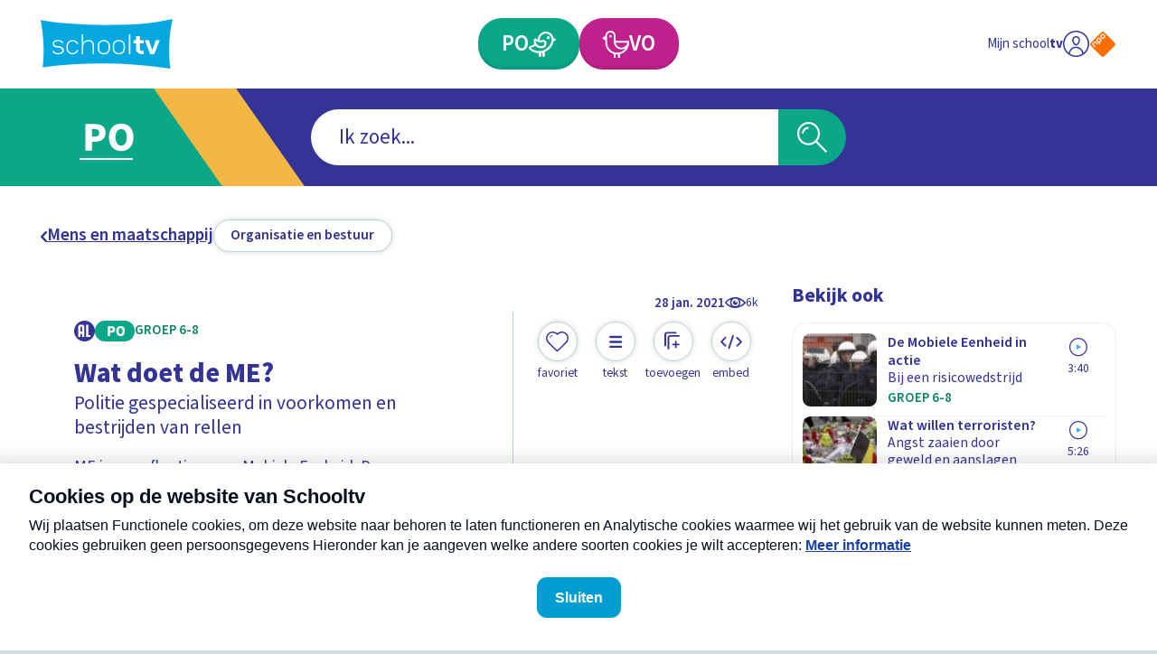

--- FILE ---
content_type: image/svg+xml
request_url: https://api3.schooltv.nl/cache/i/44000/images/44310.w400.r1-1.162bab2.q90.svg
body_size: 4010
content:
<?xml version="1.0" encoding="utf-8"?><svg xmlns="http://www.w3.org/2000/svg" xmlns:xml="http://www.w3.org/XML/1998/namespace" xmlns:xlink="http://www.w3.org/1999/xlink" version="1.1" id="Layer_1" x="0px" y="0px" viewBox="0 0 180 180" xml:space="preserve" width="400" height="400" style="enable-background: new 0 0 180 180"><style type="text/css"><![CDATA[
	.st0{fill:none;}
	.st1{fill:#FED8AB;}
	.st2{fill:#8C6238;stroke:#000000;stroke-width:1.106;stroke-linecap:round;stroke-linejoin:round;stroke-miterlimit:10;}
	.st3{fill:#9C7957;}
	.st4{fill:#6E4B2C;}
	.st5{fill:#FEBD70;}
]]></style><g><g><path class="st0" d="M150,180H30c-16.6,0-30-13.4-30-30V30C0,13.4,13.4,0,30,0h120c16.6,0,30,13.4,30,30v120    C180,166.6,166.6,180,150,180z" />
		
	</g>
	
</g><g><path d="M155.7,76.9c0-11.3-3.7-20.7-10.6-27c-6-5.5-14.1-8.5-22.8-8.5c-6,0-12,1.5-16.9,4.2c-4.8,2.7-8.4,6.4-10.5,10.8   c-2.1-4.4-5.7-8.1-10.5-10.8c-4.9-2.7-10.9-4.2-16.9-4.2c-8.8,0-16.9,3-22.8,8.5c-6.9,6.3-10.6,15.7-10.6,27   c0,11.7,4.6,23.6,13.6,35.4l-0.1,0.1c-1.5,1.5-2.3,3.5-2.3,5.6c0,2.1,0.8,4.1,2.3,5.6c1.5,1.5,3.5,2.3,5.6,2.3   c0.8,0,1.7-0.1,2.4-0.4c-2,3.2-1.7,7.3,0.9,9.9c1.4,1.4,3.3,2.2,5.4,2.2c1.1,0,2.2-0.2,3.2-0.6c-0.6,1.2-1,2.4-1.1,3.8   c-0.1,2.2,0.6,4.3,2.1,5.8c1.4,1.4,3.2,2.1,5.3,2.1c1.3,0,2.7-0.3,3.9-0.9c-0.5,1-0.7,2.1-0.8,3.2c-0.1,2.2,0.6,4.3,2.1,5.8   c1.4,1.4,3.3,2.1,5.3,2.1c2.3,0,4.7-1,6.4-2.8l7.2-7.2c0.3-0.3,0.6-0.6,0.8-0.9c2.8,2.1,5.3,3.1,7.8,3.1c2.2,0,4.4-0.8,6.4-2.4   c3.4-2.7,4.7-5.7,4.1-9.3c-0.4-2.1-1.4-4.1-2.6-6c0.2,0.2,0.4,0.4,0.6,0.6c2.4,2.5,5.3,5.6,8.6,5.7c0.1,0,0.2,0,0.4,0   c5.1,0,9.7-3.2,11.8-8.1c0.9-2.1,1.2-4.4,0.9-6.5c-0.3-1.9-1-3.6-2.1-5.1c2.2,1.1,4.1,1.4,5.5,1.4c2.8,0,5.1-1.2,6.6-3.3   c1.7-2.5,1.9-5.9,0.7-9.4C152.1,97.9,155.7,87.3,155.7,76.9z" /><g><g><path class="st1" d="M152,77.3c0,10.8-4.2,20.8-10.3,29.7c-0.8-2-2.1-4.1-4.2-6.2c-0.4-0.4-25.5-26.3-25.5-26.3     c-30,28.8-43.2,10.7-43.2,10.7l26.4-25.8C104.2,36.9,152,37.3,152,77.3z" /><path class="st2" d="M126.3,114.2c-0.7-0.8-1.6-1.7-2.6-2.6C124.6,112.6,125.5,113.4,126.3,114.2c1.6,1.7,2.7,2.8,2.8,2.9     c6.7,6.9,0.6,18.9-9,18.6c-3.8-0.1-7.1-4.7-9.7-7.1c-0.7-0.6-1.4-1.3-2-1.9c3.3,5.2,8.8,11.7,1.3,17.6c-4.9,3.9-9.5,2-13.1-0.9     c2-3,1.9-6.8-0.5-9.2c-1.2-1.2-2.9-1.9-4.7-1.9c-1.7,0-3.5,0.6-4.9,1.7c2.3-3,2.3-7.1-0.1-9.6c-1.2-1.2-2.9-1.9-4.7-1.9     c-1.7,0-3.4,0.6-4.9,1.7c1-1.3,1.6-2.9,1.7-4.5c0.1-1.9-0.6-3.7-1.9-5.1c-1.2-1.2-2.9-1.9-4.8-1.9c-1.6,0-3.2,0.5-4.5,1.5     c1-1.2,1.5-2.8,1.5-4.4c0-1.9-0.7-3.6-2-4.9c-1.3-1.3-3.1-2-4.9-2c-1.9,0-3.6,0.7-4.9,2l-5.6,5.6c-7.5-9.7-12.9-20.9-12.9-33.3     c0-40,47.8-40.4,56.8-17.9L68.9,85.2c0,0,13.2,18.1,43.2-10.7c0,0,25.1,25.9,25.5,26.3c2,2.1,3.4,4.2,4.2,6.2     C145.4,116.4,136.5,123.4,126.3,114.2z" /><path class="st3" d="M40.5,86.5c-0.7-3.1-1-6.2-1-9.2c0-5.4,0.9-10.2,2.6-14.5C43.7,59,46,55.7,49,53c5.3-4.9,12.6-7.6,20.5-7.6     c5.4,0,10.5,1.2,14.9,3.6c1.8,1,3.5,2.1,4.9,3.5c-4.8-2.9-10.7-4.5-17-4.5c-15.9,0-32,10.5-32,33.9C40.3,83.4,40.4,85,40.5,86.5z     " />
			
			
			
		</g><path class="st1" d="M83.1,153.8c-1.8,0-3.4-0.7-4.6-1.8c-1.3-1.3-2-3.1-1.8-5c0.1-1.5,0.6-3,1.6-4.3c0.3-0.2,0.5-0.5,0.8-0.7    l6.8-6.8c0.3-0.3,0.5-0.6,0.8-0.9c1.4-1.1,3.1-1.7,4.9-1.7c1.8,0,3.4,0.7,4.6,1.8c2.3,2.3,2.5,6.1,0.4,9c-0.3,0.4-0.6,0.9-1,1.2    l-6.8,6.8C87.2,152.9,85.1,153.8,83.1,153.8z" /><path class="st1" d="M73.1,144.2c-1.8,0-3.4-0.7-4.6-1.8c-1.3-1.3-1.9-3.1-1.8-5.1c0.1-1.7,0.8-3.4,2-4.8c0.4-0.3,0.7-0.6,1.1-0.9    l6.5-6.5c0.2-0.2,0.4-0.5,0.6-0.7c1.4-1.1,3.1-1.6,4.8-1.6c1.8,0,3.4,0.7,4.6,1.8c2.4,2.4,2.4,6.4,0.1,9.4    c-0.3,0.2-0.6,0.5-0.8,0.7l-6.8,6.8c-0.3,0.3-0.6,0.6-0.8,0.9C76.6,143.6,74.8,144.2,73.1,144.2z" /><path class="st1" d="M64.2,133.8c-1.8,0-3.5-0.7-4.7-1.9c-2.6-2.6-2.5-7.1,0.4-10c0.4-0.3,0.8-0.6,1.1-0.9l6-6    c0.2-0.2,0.3-0.4,0.5-0.5c1.3-0.9,2.9-1.5,4.4-1.5c1.8,0,3.5,0.7,4.7,1.9c1.3,1.3,2,3.1,1.9,5c-0.1,1.6-0.6,3.1-1.7,4.4    c-0.3,0.3-0.7,0.5-1,0.8l-6.8,6.8c-0.2,0.2-0.3,0.3-0.5,0.5C67.2,133.3,65.7,133.8,64.2,133.8z" /><g><path class="st1" d="M56,122.8c-1.8,0-3.6-0.7-4.8-2c-1.3-1.3-2-3-2-4.8c0-1.8,0.7-3.6,2-4.8l0.4-0.4v0l5.6-5.6     c1.3-1.3,3-2,4.8-2c1.8,0,3.6,0.7,4.8,2c1.3,1.3,2,3,2,4.8c0,1.6-0.5,3.1-1.5,4.3c-0.4,0.3-0.7,0.5-1,0.9l-6.5,6.5     c0,0,0,0-0.1,0.1C58.6,122.4,57.3,122.8,56,122.8z" />
			
		</g><g><g><g><path class="st4" d="M112.1,74.9c-10.9,10.4-19.6,14.7-26.2,15.9c6.6,0.3,15.9-2.6,28.3-13.7C112.9,75.7,112.1,74.9,112.1,74.9       z" />
					
				</g><g><path class="st5" d="M116,44.8c15.2-0.1,31.1,9.8,31.1,32.9c0,9.1-3,17.7-7.5,25.4c1,1.3,1.7,2.6,2.2,3.9       c6.1-8.8,10.3-18.8,10.3-29.7C152,51.7,132.5,42.3,116,44.8z" />
					
				</g>
				
				
			</g><g><g><path class="st4" d="M141.8,107c-0.8-2-2.1-4.1-4.2-6.2c-0.4-0.4-25.5-26.3-25.5-26.3c-0.3,0.3-0.6,0.6-0.9,0.9       c6.3,6.5,22.8,23.5,23.1,23.8c2,2.1,3.4,4.2,4.2,6.2c2.9,7.5-2.1,13.4-9.4,11C138,122.1,145.1,115.5,141.8,107z" />
					
				</g><g><path class="st4" d="M128,115.9c-1.6-0.7-3-2.9-4.7-4.4c1.6,1.7,2.4,3.9,2.5,4c6.7,6.9,0.6,18.9-9,18.6c-0.3,0-0.5,0-0.8-0.1       c1.3,1,2.6,1.6,4.1,1.7c9.6,0.3,15.7-11.7,9-18.6C129.1,117,128.6,116.6,128,115.9z" />
					
				</g><g><path class="st4" d="M107.9,126.1c-0.7-0.6-2.1-1.8-2.8-2.5c3.3,5.2,8.8,13.3,1.3,19.2c-2.9,2.3-5.7,2.6-8.3,1.8       c3.4,2.2,7.3,3.2,11.6-0.2c5.5-4.3,4-9,1.5-13.2C109.7,129.7,109.1,127.2,107.9,126.1z" />
					
				</g>
				
				
				
			</g><g><path class="st5" d="M96.1,134.3c-1-1-2.2-1.6-3.6-1.8c0.7,0.3,1.3,0.7,1.8,1.2c2.3,2.3,2.5,6.1,0.4,9c-0.3,0.4-0.6,0.9-1,1.2      l-6.8,6.8c-1.5,1.5-3.6,2.4-5.7,2.4c-0.4,0-0.7,0-1-0.1c0.9,0.4,1.8,0.6,2.8,0.6c2.1,0,4.1-0.9,5.7-2.4l6.8-6.8      c0.4-0.4,0.7-0.8,1-1.2C98.5,140.4,98.3,136.6,96.1,134.3z" />
				
			</g><g><path class="st5" d="M86.3,124.6c-1-1-2.2-1.6-3.6-1.8c0.3,0.2,0.6,0.5,0.9,0.8c2.4,2.4,2.4,6.4,0.1,9.4      c-0.3,0.2-0.6,0.5-0.8,0.7l-6.8,6.8c-0.3,0.3-0.6,0.6-0.8,0.9c-1.5,1.1-3.2,1.8-5,1.8c-0.3,0-0.6,0-1-0.1c1,0.7,2.3,1.1,3.6,1.1      c1.7,0,3.5-0.6,5-1.8c0.2-0.3,0.5-0.6,0.8-0.9l6.8-6.8c0.3-0.3,0.5-0.5,0.8-0.7C88.8,131,88.7,127,86.3,124.6z" />
				
			</g><g><path class="st5" d="M76.6,114.8c-0.6-0.6-1.4-1.1-2.2-1.4c1,1.2,1.6,2.8,1.5,4.5c-0.1,1.6-0.6,3.1-1.7,4.4      c-0.3,0.3-0.7,0.5-1,0.8l-6.8,6.8c-0.2,0.2-0.3,0.3-0.5,0.5c-1.3,0.9-2.8,1.4-4.4,1.4c-0.9,0-1.7-0.2-2.5-0.5      c0.1,0.2,0.3,0.3,0.4,0.4c1.2,1.2,2.9,1.9,4.7,1.9c1.5,0,3.1-0.5,4.4-1.4c0.1-0.2,0.3-0.3,0.5-0.5l6.8-6.8      c0.3-0.3,0.6-0.6,1-0.8c1-1.3,1.6-2.8,1.7-4.4C78.5,117.9,77.9,116.1,76.6,114.8z" />
				
			</g><g><path class="st5" d="M66.8,105.1c-0.7-0.7-1.5-1.2-2.3-1.5c0.1,0.1,0.1,0.1,0.2,0.2c1.3,1.3,2,3,2,4.8c0,1.6-0.5,3.1-1.5,4.3      c-0.4,0.3-0.7,0.5-1,0.9l-6.5,6.5c0,0,0,0-0.1,0.1c-1.1,0.7-2.4,1.1-3.7,1.1c-0.9,0-1.7-0.2-2.5-0.5c1.3,1.2,2.9,1.9,4.7,1.9      c1.3,0,2.6-0.4,3.7-1.1c0,0,0,0,0.1-0.1l6.5-6.5c0.3-0.3,0.7-0.6,1-0.9c1-1.2,1.5-2.7,1.5-4.3C68.8,108.1,68.1,106.4,66.8,105.1      z" />
				
			</g>
			
			
			
			
			
			
		</g><path d="M152.6,77.3c0-10.7-3.5-19.5-10-25.5c-5.6-5.1-13.3-8-21.5-8c-5.7,0-11.3,1.4-15.9,4c-4.5,2.5-7.9,6-9.9,10.2    c-2-4.2-5.4-7.7-9.9-10.2c-4.6-2.6-10.3-4-15.9-4c-8.3,0-15.9,2.8-21.5,8c-6.5,6-10,14.8-10,25.5c0,11.1,4.3,22.3,12.8,33.3    l-0.1,0.1c-1.4,1.4-2.2,3.3-2.2,5.2s0.8,3.8,2.2,5.2c1.4,1.4,3.3,2.2,5.2,2.2c0.8,0,1.6-0.1,2.3-0.4c-1.9,3-1.6,6.9,0.8,9.3    c1.3,1.3,3.1,2.1,5.1,2.1c1,0,2-0.2,3-0.6c-0.6,1.1-1,2.3-1,3.5c-0.1,2.1,0.6,4.1,2,5.5c1.3,1.3,3.1,2,5,2c1.3,0,2.5-0.3,3.7-0.9    c-0.4,1-0.7,2-0.8,3c-0.1,2.1,0.6,4,2,5.5c1.3,1.3,3.1,2,5,2c2.2,0,4.4-0.9,6.1-2.6l6.8-6.8c0.3-0.3,0.5-0.6,0.8-0.9    c2.6,2,5,3,7.4,3c2.1,0,4.1-0.8,6.1-2.3c3.2-2.5,4.5-5.4,3.8-8.7c-0.4-1.9-1.4-3.9-2.5-5.7c0.2,0.2,0.3,0.4,0.5,0.5    c2.2,2.3,5,5.2,8.1,5.3c0.1,0,0.2,0,0.3,0c4.8,0,9.1-3,11.1-7.6c0.8-2,1.1-4.1,0.9-6.1c-0.2-1.8-0.9-3.4-2-4.8    c2.1,1,3.9,1.3,5.2,1.3c2.6,0,4.8-1.1,6.2-3.1c1.6-2.3,1.8-5.6,0.6-8.9C149.2,97.1,152.6,87.1,152.6,77.3z M121.1,45    c15.1,0,30.4,10,30.4,32.3c0,9.4-3.2,19-9.6,28.5c0-0.1-0.1-0.1-0.1-0.2c0,0,0-0.1-0.1-0.1c-0.1-0.1-0.1-0.2-0.2-0.4c0,0,0,0,0,0    c-0.1-0.1-0.1-0.3-0.2-0.4c0,0,0-0.1-0.1-0.1c-0.1-0.1-0.1-0.2-0.2-0.3c0,0-0.1-0.1-0.1-0.1c0-0.1-0.1-0.2-0.1-0.2    c0,0-0.1-0.1-0.1-0.1c-0.1-0.1-0.1-0.2-0.2-0.2c0,0-0.1-0.1-0.1-0.1c-0.1-0.1-0.1-0.2-0.2-0.3c0,0-0.1-0.1-0.1-0.1    c-0.1-0.1-0.2-0.2-0.3-0.4c0,0,0,0,0,0c-0.1-0.1-0.2-0.2-0.3-0.4c0,0-0.1-0.1-0.1-0.1c-0.1-0.1-0.1-0.2-0.2-0.3    c0,0-0.1-0.1-0.1-0.1c-0.1-0.1-0.1-0.2-0.2-0.2c0,0-0.1-0.1-0.1-0.1c-0.1-0.1-0.1-0.2-0.2-0.2c0,0-0.1-0.1-0.1-0.1    c-0.1-0.1-0.1-0.2-0.2-0.2c0,0-0.1-0.1-0.1-0.1c-0.1-0.1-0.2-0.2-0.3-0.4c-0.4-0.4-25.2-26-25.5-26.3c0,0-0.1-0.1-0.1-0.1    c0,0,0,0,0,0c0,0,0,0-0.1,0c0,0,0,0,0,0c0,0,0,0-0.1,0c0,0,0,0,0,0c0,0,0,0-0.1,0c0,0,0,0,0,0c0,0,0,0-0.1,0c0,0,0,0,0,0    c0,0,0,0-0.1,0c0,0,0,0,0,0c0,0,0,0-0.1,0c0,0,0,0,0,0c0,0-0.1,0-0.1,0.1c-0.2,0.2-0.3,0.3-0.5,0.5c-4.5,4.3-8.8,7.7-12.9,10.2    c-0.2,0.1-0.4,0.2-0.6,0.3c-0.4,0.2-0.8,0.5-1.2,0.7c-0.9,0.5-1.9,1-2.8,1.5c-0.1,0.1-0.3,0.1-0.4,0.2c-0.2,0.1-0.4,0.2-0.7,0.3    c0,0,0,0,0,0c-2.3,1-4.4,1.7-6.6,2.1c0,0-0.1,0-0.1,0c-0.7,0.1-1.5,0.2-2.2,0.3c-0.2,0-0.4,0-0.7,0c-0.4,0-0.9,0-1.3,0    c-4.4,0-7.5-1.5-9.4-2.7c-1.4-0.9-2.3-1.8-2.7-2.3l26-25.4c0,0,0-0.1,0.1-0.1c0,0,0,0,0,0c0,0,0,0,0-0.1c0,0,0,0,0,0    C99.3,50.8,109.4,45,121.1,45z M51.5,120.4c-1.2-1.2-1.8-2.8-1.8-4.5c0-1.7,0.7-3.3,1.8-4.5L52,111c0,0,0,0,0,0l5.5-5.5    c1.2-1.2,2.8-1.8,4.5-1.8c1.7,0,3.3,0.7,4.5,1.8c1.2,1.2,1.8,2.8,1.8,4.5c0,1.4-0.5,2.8-1.3,3.9c-0.4,0.3-0.7,0.6-1,0.9l-6.5,6.5    c0,0,0,0,0,0c-1,0.6-2.2,1-3.4,1C54.3,122.2,52.7,121.6,51.5,120.4z M59.9,131.5c-2.4-2.4-2.3-6.5,0.3-9.2c0.4-0.3,0.8-0.6,1.2-1    l6-6c0.2-0.2,0.3-0.3,0.5-0.5c1.2-0.8,2.6-1.3,4-1.3c1.6,0,3.2,0.6,4.3,1.7c1.2,1.2,1.8,2.8,1.7,4.6c-0.1,1.5-0.6,2.8-1.5,4    c-0.3,0.3-0.7,0.5-1,0.9l-6.8,6.8c-0.2,0.2-0.3,0.3-0.4,0.5c-1.2,0.8-2.6,1.3-4,1.3C62.5,133.3,61,132.6,59.9,131.5z M68.9,142    c-1.2-1.2-1.8-2.8-1.7-4.6c0.1-1.6,0.7-3.1,1.8-4.4c0.4-0.3,0.8-0.6,1.1-0.9l6.5-6.5c0.2-0.2,0.4-0.5,0.6-0.7    c1.3-1,2.9-1.5,4.4-1.5c1.6,0,3.1,0.6,4.2,1.7c2.2,2.2,2.2,5.9,0.1,8.7c-0.3,0.2-0.6,0.5-0.8,0.7l-6.8,6.8    c-0.3,0.3-0.6,0.6-0.8,0.9c-1.4,1-3,1.6-4.6,1.6C71.5,143.7,70,143.1,68.9,142z M95.1,144.2l-6.8,6.8c-1.4,1.4-3.4,2.3-5.3,2.3    c-1.6,0-3.1-0.6-4.2-1.7c-1.2-1.2-1.8-2.8-1.7-4.6c0.1-1.4,0.6-2.8,1.5-4c0.3-0.2,0.5-0.5,0.8-0.7l6.8-6.8    c0.3-0.3,0.5-0.6,0.8-0.9c1.3-1,2.9-1.5,4.5-1.5c1.6,0,3.1,0.6,4.2,1.7c2.1,2.1,2.2,5.6,0.4,8.3C95.8,143.5,95.5,143.9,95.1,144.2    z M140.9,115.3c-1.2,1.7-3,2.6-5.3,2.6c-2,0-5.1-0.7-8.9-4.1l-2.5-2.6c0,0,0,0,0,0l0,0l-16.4-16.1l15.6,16.8c0,0,0,0,0,0    c0.8,1,1.7,1.9,2.6,2.7l2.1,2.2c0.4,0.4,0.7,0.7,0.7,0.7c2.8,2.8,3.4,6.9,1.8,10.8c-1.8,4.2-5.7,6.9-10.1,6.9c-0.1,0-0.2,0-0.3,0    c-2.7-0.1-5.2-2.7-7.4-5c-0.7-0.7-1.3-1.4-1.9-1.9c-0.7-0.6-1.4-1.2-2-1.9c0,0,0,0,0,0l0,0l-2.3-2.2l-2.3-2.2l-2.2-2.3l-2.2-2.3    l-2.2-2.3l-2.2-2.3l-2.2-2.3l-2.3-2.2l2.2,2.3l2.1,2.4l2.1,2.4l2.1,2.4l2.1,2.4l2.1,2.4l2.2,2.3l2.2,2.2c0.3,0.5,0.6,1,1,1.5    c1.7,2.5,3.4,5.1,3.9,7.7c0.6,2.9-0.6,5.4-3.4,7.7c-1.7,1.4-3.6,2.1-5.4,2.1c-2.1,0-4.3-0.9-6.7-2.7c1.9-3.2,1.6-7.1-0.8-9.4    c-1.3-1.3-3.1-2-5.1-2c-1.1,0-2.3,0.3-3.4,0.7c0.5-1.1,0.7-2.3,0.7-3.5c0-1.9-0.7-3.7-2-5c-1.3-1.3-3.1-2-5.1-2    c-1.1,0-2.2,0.2-3.3,0.7c0.4-0.9,0.6-1.9,0.7-2.9c0.1-2.1-0.6-4-2.1-5.5c-1.3-1.3-3.2-2.1-5.1-2.1c-1,0-2,0.2-3,0.6    c0.4-0.9,0.6-1.9,0.6-2.9c0-2-0.8-3.9-2.2-5.3c-1.4-1.4-3.3-2.2-5.3-2.2c-2,0-3.9,0.8-5.3,2.2l-5.1,5.1    C43.3,99,39.1,88.1,39.1,77.3C39.1,55,54.3,45,69.5,45C81,45,91,50.7,94.6,59.3L68.5,84.8c-0.1,0.1-0.2,0.2-0.2,0.3    c0,0.1,0,0.3,0.1,0.4c0,0,0,0.1,0.1,0.1c0.3,0.4,1.4,1.6,3.2,2.8c2,1.3,5.4,2.9,10.1,2.9c4,0,8.4-1.2,13-3.4    c4.4-2.2,9.1-5.4,13.9-9.6c0.4-0.3,0.7-0.6,1.1-1c0,0,0,0,0,0c0.7-0.7,1.5-1.4,2.3-2.1c0.5,0.5,1.5,1.6,2.9,3    c0.1,0.1,0.3,0.3,0.4,0.4c0.4,0.4,0.8,0.8,1.3,1.3c0.1,0.2,0.3,0.3,0.5,0.5c0.2,0.2,0.5,0.5,0.7,0.7c0.2,0.2,0.3,0.3,0.5,0.5    c0.3,0.3,0.7,0.7,1,1c0.2,0.2,0.3,0.3,0.5,0.5c0.3,0.4,0.7,0.7,1,1.1c0.4,0.4,0.7,0.7,1.1,1.1c0.4,0.4,0.7,0.7,1.1,1.1    c6.7,6.9,14,14.5,14.2,14.7c1.9,1.9,3.2,4,4,6C142.4,110.2,142.3,113.2,140.9,115.3z M108.7,126.3L108.7,126.3    C108.7,126.3,108.7,126.3,108.7,126.3L108.7,126.3z M108.8,126.3C108.8,126.3,108.7,126.3,108.8,126.3L108.8,126.3    C108.7,126.3,108.7,126.3,108.8,126.3C108.8,126.3,108.8,126.3,108.8,126.3z" />
		
		
		
		
		
		
		
	</g>
	
	
</g></svg>

--- FILE ---
content_type: application/javascript; charset=UTF-8
request_url: https://schooltv.nl/_next/static/chunks/pages/onderwijsvorm/%5Bstage%5D-69903f489b39288f.js
body_size: 94
content:
(self.webpackChunk_N_E=self.webpackChunk_N_E||[]).push([[932],{4299:function(e,a,t){(window.__NEXT_P=window.__NEXT_P||[]).push(["/onderwijsvorm/[stage]",function(){return t(7797)}])},7797:function(e,a,t){"use strict";t.r(a),t.d(a,{__N_SSG:function(){return E},default:function(){return j}});var n=t(5893),c=t(2944),i=t.n(c),s=t(7294),r=t(3800),d=t(2760),o=t(8757),u=t(426),l=t(2190),_=e=>{let{data:a,educationalStage:t}=e,{name:c,story_builder:_}=a,{educationalStage:g,updateEducationalStage:f,updateSubject:h}=(0,s.useContext)(d.Z);(0,s.useEffect)(()=>{h(void 0)},[h]);let p=_.data.find(e=>e.external_table===l.e.HEADERS);return(0,s.useEffect)(()=>{t&&t!==g&&f(t)},[g,f,t]),(0,n.jsxs)("main",{className:i().container,children:[!p&&(0,n.jsx)("h1",{className:"visually-hidden",children:c}),t&&(0,n.jsx)(r.Z,{children:(0,n.jsx)("div",{className:"".concat(i().categoryListWrapper," ").concat(p&&i().startsWithHeadingBlock),children:(0,n.jsx)(o.Z,{categories:a.categories.data,educationalStage:t})})}),(0,n.jsx)(u.Z,{blocks:_.data,headersBlock:{name:c},educationalStage:t})]})},g=t(9432),f=t(9068),h=t(9726),p=e=>{let a={page:"index",chapter_1:(0,h.RK)(e.name),custom_label1:"".concat(e.id)};(0,f.P)(a)},x=t(2233),E=!0,j=e=>{let{educationalStage:a,settingsData:t,globalData:c,data:i}=e;p(i),(0,g.U)(t,c);let{seo_title:s,seo_description:r,seo_image:d}=i;return(0,n.jsxs)(n.Fragment,{children:[(0,n.jsx)(x.Z,{data:{seo_title:s,seo_description:r,seo_image:d}}),(0,n.jsx)(_,{data:i,educationalStage:a})]})}},2944:function(e){e.exports={categoryListWrapper:"EducationalStageLandingPage_categoryListWrapper__F44K_",startsWithHeadingBlock:"EducationalStageLandingPage_startsWithHeadingBlock__mNTmu"}}},function(e){e.O(0,[959,732,878,444,65,290,888,774,179],function(){return e(e.s=4299)}),_N_E=e.O()}]);